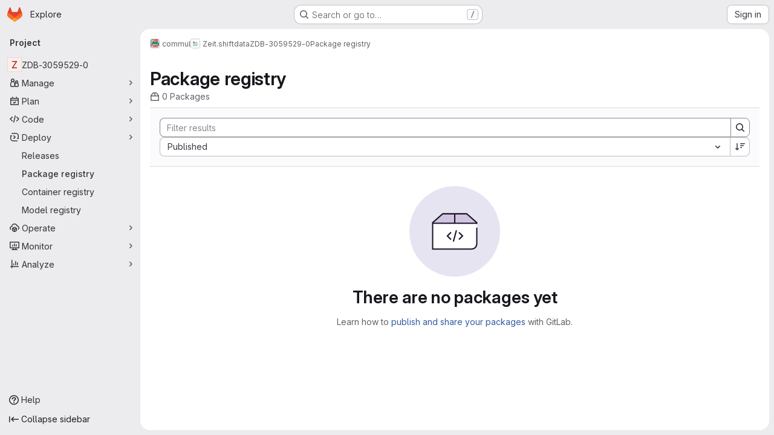

--- FILE ---
content_type: text/javascript; charset=utf-8
request_url: https://gitlab.inf.unibz.it/assets/webpack/commons-pages.groups.harbor.repositories-pages.groups.packages-pages.groups.registry.repositories-pa-2c5ccc2b.4fa2abda.chunk.js
body_size: 5885
content:
(this.webpackJsonp=this.webpackJsonp||[]).push([["commons-pages.groups.harbor.repositories-pages.groups.packages-pages.groups.registry.repositories-pa-2c5ccc2b"],{"Fsq/":function(e,t,i){"use strict";var s=i("zIFf"),l=i("Jx7q"),r=i("pmDQ"),a=i("bOix"),n=i("5QKO"),o={directives:{GlTooltip:s.a},components:{GlLink:l.a,GlTruncate:r.a},mixins:[n.a],props:{time:{type:[String,Number,Date],required:!0},tooltipPlacement:{type:String,required:!1,default:"top"},cssClass:{type:String,required:!1,default:""},dateTimeFormat:{type:String,required:!1,default:a.b,validator:function(e){return a.a.includes(e)}},enableTruncation:{type:Boolean,required:!1,default:!1},showDateWhenOverAYear:{type:Boolean,required:!1,default:!0},href:{type:String,required:!1,default:""}},computed:{timeAgo(){return this.timeFormatted(this.time,this.dateTimeFormat,{showDateWhenOverAYear:this.showDateWhenOverAYear})},tooltipText(){return this.enableTruncation?void 0:this.tooltipTitle(this.time)}}},d=i("tBpV"),c=Object(d.a)(o,(function(){var e=this,t=e._self._c;return e.href?t("gl-link",{directives:[{name:"gl-tooltip",rawName:"v-gl-tooltip.viewport",value:{placement:e.tooltipPlacement},expression:"{ placement: tooltipPlacement }",modifiers:{viewport:!0}}],attrs:{href:e.href,title:e.tooltipText,"aria-label":e.tooltipText},on:{click:function(t){return e.$emit("click",t)}}},[t("time",{class:e.cssClass,attrs:{datetime:e.time}},[e._t("default",(function(){return[e.enableTruncation?[t("gl-truncate",{attrs:{text:e.timeAgo,"with-tooltip":""}})]:[e._v(e._s(e.timeAgo))]]}),{timeAgo:e.timeAgo})],2)]):t("time",{directives:[{name:"gl-tooltip",rawName:"v-gl-tooltip.viewport",value:{placement:e.tooltipPlacement},expression:"{ placement: tooltipPlacement }",modifiers:{viewport:!0}}],class:e.cssClass,attrs:{tabindex:"0",title:e.tooltipText,"aria-label":e.tooltipText,datetime:e.time}},[e._t("default",(function(){return[e.enableTruncation?[t("gl-truncate",{attrs:{text:e.timeAgo,"with-tooltip":""}})]:[e._v(e._s(e.timeAgo))]]}),{timeAgo:e.timeAgo})],2)}),[],!1,null,null,null);t.a=c.exports},Igzg:function(e,t,i){"use strict";i("UezY"),i("z6RN"),i("hG7+");var s=i("CbCZ"),l=i("zIFf"),r=i("/lV4"),a={name:"ListItem",components:{GlButton:s.a},directives:{GlTooltip:l.a},props:{first:{type:Boolean,default:!1,required:!1},selected:{type:Boolean,default:!1,required:!1}},data:()=>({isDetailsShown:!1,detailsSlots:[]}),computed:{optionalClasses(){return{"gl-border-t-transparent":!this.first&&!this.selected,"gl-border-t-default":this.first&&!this.selected,"gl-border-b-default":!this.selected,"!gl-border-t-transparent":this.selected&&!this.first,"gl-bg-blue-50 gl-border-blue-200":this.selected}},toggleDetailsIcon(){return this.isDetailsShown?"chevron-up":"chevron-down"},toggleDetailsLabel(){return this.isDetailsShown?Object(r.a)("Hide details"):Object(r.a)("Show details")}},mounted(){this.detailsSlots=Object.keys(this.$slots).filter((function(e){return e.startsWith("details-")}))},methods:{toggleDetails(){this.isDetailsShown=!this.isDetailsShown}}},n=i("tBpV"),o=Object(n.a)(a,(function(){var e=this,t=e._self._c;return t("div",{staticClass:"gl-flex gl-flex-col gl-border-b-1 gl-border-t-1 gl-border-b-solid gl-border-t-solid",class:e.optionalClasses},[t("div",{staticClass:"gl-flex gl-py-3"},[e.$slots["left-action"]?t("div",{staticClass:"gl-flex gl-w-7 gl-justify-start gl-pt-2"},[e._t("left-action")],2):e._e(),e._v(" "),t("div",{staticClass:"gl-flex gl-grow gl-flex-col gl-items-stretch gl-justify-between @sm/panel:gl-flex-row"},[t("div",{staticClass:"gl-mb-3 gl-flex gl-min-w-0 gl-grow gl-flex-col @sm/panel:gl-mb-0"},[e.$slots["left-primary"]?t("div",{staticClass:"gl-min-h-6 gl-min-w-0 gl-items-center gl-font-semibold gl-text-default @sm/panel:gl-flex"},[e._t("left-primary"),e._v(" "),e.detailsSlots.length>0?t("gl-button",{directives:[{name:"gl-tooltip",rawName:"v-gl-tooltip"}],staticClass:"gl-ml-2 gl-hidden @sm/panel:gl-block",attrs:{icon:e.toggleDetailsIcon,"aria-label":e.toggleDetailsLabel,size:"small",category:"tertiary",title:e.toggleDetailsLabel,"aria-expanded":e.isDetailsShown},on:{click:e.toggleDetails}}):e._e()],2):e._e(),e._v(" "),e.$slots["left-secondary"]?t("div",{staticClass:"gl-flex gl-min-h-6 gl-min-w-0 gl-grow gl-items-center gl-gap-3 gl-text-sm gl-text-subtle"},[e._t("left-secondary")],2):e._e()]),e._v(" "),t("div",{staticClass:"gl-flex gl-shrink-0 gl-flex-col gl-justify-center gl-text-subtle @sm/panel:gl-items-end"},[e.$slots["right-primary"]?t("div",{staticClass:"gl-flex gl-min-h-6 gl-items-center @sm/panel:gl-text-default"},[e._t("right-primary")],2):e._e(),e._v(" "),e.$slots["right-secondary"]?t("div",{staticClass:"gl-flex gl-min-h-6 gl-items-center gl-text-sm"},[e._t("right-secondary")],2):e._e()])]),e._v(" "),e.$slots["right-action"]?t("div",{staticClass:"gl-items-center gl-pl-3 @sm/panel:gl-flex"},[e._t("right-action")],2):e._e()]),e._v(" "),e.isDetailsShown?t("div",{staticClass:"gl-flex"},[t("div",{staticClass:"gl-w-7"}),e._v(" "),t("div",{staticClass:"gl-mb-3 gl-flex gl-grow gl-flex-col gl-rounded-base gl-bg-subtle gl-shadow-inner-1-gray-100"},e._l(e.detailsSlots,(function(i,s){return t("div",{key:s,staticClass:"gl-px-5 gl-py-2",class:{"gl-border-t-1 gl-border-default gl-border-t-solid":0!==s}},[e._t(i)],2)})),0),e._v(" "),t("div",{staticClass:"gl-w-9"})]):e._e()])}),[],!1,null,null,null);t.a=o.exports},LZPs:function(e,t,i){"use strict";i("eJ0a");var s=i("o4PY"),l=i.n(s),r=i("6hmS"),a=i.n(r),n=i("7I1/"),o=i("paHz"),d={name:"GlFormCheckbox",inject:{getGroup:{from:"getBvCheckGroup",default:function(){return function(){return null}}}},inheritAttrs:!1,model:{prop:"checked",event:"input"},props:{id:{type:String,required:!1,default:void 0},checked:{type:void 0,required:!1,default:null},disabled:{type:Boolean,required:!1,default:!1},name:{type:String,required:!1,default:void 0},required:{type:Boolean,required:!1,default:!1},state:{type:Boolean,required:!1,default:null},ariaLabel:{type:String,required:!1,default:void 0},ariaLabelledby:{type:String,required:!1,default:void 0},indeterminate:{type:Boolean,required:!1,default:!1},value:{type:[Array,Boolean,String],required:!1,default:!0},uncheckedValue:{type:[Array,Boolean,String],required:!1,default:!1}},data(){const e=this.getGroup();return{internalId:this.id?this.id:l()("gitlab_ui_checkbox_"),localChecked:e?e.checked:this.checked}},computed:{computedLocalChecked:{get(){return this.isGroup?this.group.localChecked:this.localChecked},set(e){this.isGroup?this.group.localChecked=e:this.localChecked=e}},group(){return this.getGroup()},isGroup(){return Boolean(this.group)},computedState(){return this.isGroup?this.group.computedState:a()(this.state)?this.state:null},stateClass(){return!0===this.computedState?"is-valid":!1===this.computedState?"is-invalid":null},computedAriaInvalid(){return!1===this.computedState?"true":null},isChecked(){const{value:e,computedLocalChecked:t}=this;return Array.isArray(t)?Object(o.a)(t,e)>-1:Object(n.a)(t,e)},isDisabled(){return this.isGroup&&this.group.disabled||this.disabled},isRequired(){return this.computedName&&(this.isGroup?this.group.required:this.required)},computedName(){return(this.isGroup?this.group.groupName:this.name)||null},computedAttrs(){const{isDisabled:e,isRequired:t,value:i,isChecked:s}=this;return{...this.$attrs,id:this.internalId,name:this.computedName,disabled:e,required:t,value:i,checked:s,"aria-required":t||null,"aria-invalid":this.computedAriaInvalid,"aria-label":this.ariaLabel||null,"aria-labelledby":this.ariaLabelledby||null}}},watch:{checked(...e){this.checkedWatcher(...e)},indeterminate(e,t){Object(n.a)(e,t)||this.setIndeterminate(e)},computedLocalChecked(...e){this.computedLocalCheckedWatcher(...e)}},mounted(){this.setIndeterminate(this.indeterminate)},methods:{checkedWatcher(e){Object(n.a)(e,this.computedLocalChecked)||(this.computedLocalChecked=e)},computedLocalCheckedWatcher(e,t){if(!Object(n.a)(e,t)){this.$emit("input",e);const{input:t}=this.$refs;t&&this.$emit("update:indeterminate",t.indeterminate)}},handleChange({target:{checked:e,indeterminate:t}}){var i=this;const{value:s,uncheckedValue:l}=this;let r=this.computedLocalChecked;if(Array.isArray(r)){const t=Object(o.a)(r,s);e&&t<0?r=r.concat(s):!e&&t>-1&&(r=r.slice(0,t).concat(r.slice(t+1)))}else r=e?s:l;this.computedLocalChecked=r,this.$nextTick((function(){i.$emit("change",r),i.isGroup&&i.group.$emit("change",r),i.$emit("indeterminate",t)}))},setIndeterminate(e){const t=!Array.isArray(this.computedLocalChecked)&&e,{input:i}=this.$refs;i&&(i.indeterminate=t,this.$emit("update:indeterminate",t))},focus(){var e;this.disabled||(null===(e=this.$refs.input)||void 0===e||e.focus())},blur(){var e;this.disabled||(null===(e=this.$refs.input)||void 0===e||e.blur())}}},c=i("tBpV"),u=Object(c.a)(d,(function(){var e=this,t=e._self._c;return t("div",{staticClass:"gl-form-checkbox custom-checkbox custom-control"},[t("input",e._b({key:"input",ref:"input",staticClass:"custom-control-input",class:e.stateClass,attrs:{type:"checkbox"},on:{change:e.handleChange}},"input",e.computedAttrs,!1)),e._v(" "),t("label",{staticClass:"custom-control-label",attrs:{for:e.internalId}},[e._t("default"),e._v(" "),Boolean(e.$scopedSlots.help)?t("p",{staticClass:"help-text"},[e._t("help")],2):e._e()],2)])}),[],!1,null,null,null);t.a=u.exports},M678:function(e,t,i){"use strict";var s=i("gfjv"),l=i("kfZU"),r=i("qdMH"),a={components:{RegistrySearch:s.a,UrlSync:l.a},props:{sortableFields:{type:Array,required:!0},defaultOrder:{type:String,required:!0},defaultSort:{type:String,required:!0},tokens:{type:Array,required:!1,default:function(){return[]}}},data(){return{filters:[],sorting:{orderBy:this.defaultOrder,sort:this.defaultSort},pageInfo:{},mountRegistrySearch:!1}},computed:{parsedSorting(){var e,t;return`${null===(e=this.sorting)||void 0===e?void 0:e.orderBy.replace("_at","")}_${null===(t=this.sorting)||void 0===t?void 0:t.sort}`.toUpperCase()}},mounted(){this.updateDataFromUrlAndEmitUpdate(),this.mountRegistrySearch=!0},methods:{updateDataFromUrlAndEmitUpdate(){this.updateDataFromUrl(),this.emitUpdate()},updateDataFromUrl(){const e=Object(r.h)(window.location.search),{sorting:t,filters:i}=Object(r.b)(e),s=Object(r.c)(e);this.updateSorting(t),this.updateFilters(i),this.updatePageInfo(s)},updateFilters(e){this.updatePageInfo({}),this.filters=e},updateSorting(e){this.updatePageInfo({}),this.sorting={...this.sorting,...e}},updatePageInfo(e){this.pageInfo=e},updateSortingAndEmitUpdate(e){this.updateSorting(e),this.emitUpdate()},emitUpdate(){this.$emit("update",{sort:this.parsedSorting,filters:this.filters,pageInfo:this.pageInfo,sorting:this.sorting})}}},n=i("tBpV"),o=Object(n.a)(a,(function(){var e=this,t=e._self._c;return t("url-sync",{on:{popstate:e.updateDataFromUrlAndEmitUpdate},scopedSlots:e._u([{key:"default",fn:function({updateQuery:i}){return[e.mountRegistrySearch?t("registry-search",{attrs:{filters:e.filters,sorting:e.sorting,tokens:e.tokens,"sortable-fields":e.sortableFields},on:{"sorting:changed":e.updateSortingAndEmitUpdate,"filter:changed":e.updateFilters,"filter:submit":e.emitUpdate,"query:changed":i}}):e._e()]}}])})}),[],!1,null,null,null);t.a=o.exports},ZUW3:function(e,t,i){"use strict";i.d(t,"a",(function(){return l}));var s=i("ewH8");function l(e){return s.default.version.startsWith("2")?e:{...e,render(...t){const i=e.render.call(this,...t);return Array.isArray(i)&&1===i.length?i[0]:i}}}},abAF:function(e,t,i){"use strict";i("UezY"),i("z6RN"),i("hG7+"),i("3UXl"),i("iyoE"),i("LdIe"),i("PTOk"),i("aFm2"),i("R9qC"),i("ZzK0"),i("BzOf");var s=i("CbCZ"),l=i("LZPs"),r=i("JqFC"),a=i("dIEn"),n=i("/lV4"),o={name:"RegistryList",components:{GlButton:s.a,GlFormCheckbox:l.a,GlKeysetPagination:r.a,GlSprintf:a.a},props:{hiddenDelete:{type:Boolean,default:!1,required:!1},pagination:{type:Object,required:!1,default:function(){return{}}},items:{type:Array,required:!1,default:function(){return[]}},unSelectableItemIds:{type:Array,required:!1,default:function(){return[]}},idProperty:{type:String,required:!1,default:"id"}},data:()=>({selectedReferences:{}}),computed:{containsSelectedItems(){return this.selectedItems.length>0},selectableItems(){var e=this;return 0===this.unSelectableItemIds.length?this.items:this.items.filter((function(t){return!e.unSelectableItemIds.includes(e.getItemId(t))}))},selectedItems(){return this.items.filter(this.isSelected)},selectableItemIds(){var e=this;return this.selectableItems.map((function(t){return t[e.idProperty]}))},disabled(){return 0===this.selectableItems.length},checked(){return!this.disabled&&this.selectableItems.every(this.isSelected)},indeterminate(){return!this.checked&&this.items.some(this.isSelected)},selectAllLabel(){return this.checked?Object(n.a)("Clear all"):Object(n.a)("Select all")},selectedCountMessage(){return Object(n.h)("PackageRegistry|%{count} selected","PackageRegistry|%{count} selected",this.selectedItems.length)}},methods:{handleSelectAllChange(e){var t=this;this.selectableItems.forEach((function(i){const s=t.getItemId(i);t.selectedReferences={...t.selectedReferences,[s]:e}}))},getItemId(e){return e[this.idProperty]},selectItem(e){const t=this.getItemId(e);this.selectedReferences={...this.selectedReferences,[t]:!this.selectedReferences[t]}},isSelected(e){const t=this.getItemId(e);return this.selectedReferences[t]},isSelectable(e){return this.selectableItemIds.includes(this.getItemId(e))}},i18n:{deleteSelected:Object(n.a)("Delete selected")}},d=i("tBpV"),c=Object(d.a)(o,(function(){var e=this,t=e._self._c;return t("div",[e.hiddenDelete?e._e():t("div",{staticClass:"gl-my-3 gl-flex gl-flex-grow gl-items-baseline gl-gap-2"},[t("gl-form-checkbox",{staticClass:"gl-ml-2 gl-pt-2",attrs:{checked:e.checked,disabled:e.disabled,indeterminate:e.indeterminate},on:{change:e.handleSelectAllChange}},[e._v("\n      "+e._s(e.selectAllLabel)+"\n    ")]),e._v(" "),e.containsSelectedItems?t("span",[e._v("|")]):e._e(),e._v(" "),e.containsSelectedItems?t("div",{staticClass:"gl-flex gl-flex-grow gl-items-baseline gl-justify-between gl-gap-1"},[t("span",{attrs:{"data-testid":"selected-count"}},[t("gl-sprintf",{attrs:{message:e.selectedCountMessage},scopedSlots:e._u([{key:"count",fn:function(){return[t("strong",[e._v(e._s(e.selectedItems.length))])]},proxy:!0}],null,!1,886762506)})],1),e._v(" "),t("gl-button",{attrs:{variant:"danger",size:"small"},on:{click:function(t){return e.$emit("delete",e.selectedItems)}}},[e._v("\n        "+e._s(e.$options.i18n.deleteSelected)+"\n      ")])],1):e._e()],1),e._v(" "),t("ul",{staticClass:"gl-pl-0"},e._l(e.items,(function(i,s){return t("li",{key:e.getItemId(i),staticClass:"gl-list-none"},[e._t("default",null,{selectItem:e.selectItem,isSelected:e.isSelected,isSelectable:e.isSelectable,item:i,first:!e.hiddenDelete&&0===s})],2)})),0),e._v(" "),t("div",{staticClass:"gl-flex gl-justify-center"},[t("gl-keyset-pagination",e._b({staticClass:"gl-mt-3",on:{prev:function(t){return e.$emit("prev-page")},next:function(t){return e.$emit("next-page")}}},"gl-keyset-pagination",e.pagination,!1))],1)])}),[],!1,null,null,null);t.a=c.exports},eadt:function(e,t,i){"use strict";var s=i("Tmea"),l=i.n(s),r=i("KFC0"),a=i.n(r),n=i("zIFf"),o=i("M1MW"),d=i("1OWu");var c={directives:{GlTooltip:n.a,GlResizeObserver:o.a},props:{title:{type:String,required:!1,default:""},placement:{type:String,required:!1,default:"top"},boundary:{type:String,required:!1,default:""},truncateTarget:{type:[String,Function],required:!1,default:""}},data:()=>({tooltipDisabled:!0}),computed:{classes(){return this.tooltipDisabled?"":"js-show-tooltip"},tooltip(){return{title:this.title,placement:this.placement,disabled:this.tooltipDisabled,...this.boundary&&{boundary:this.boundary}}}},watch:{title(){this.$nextTick(this.updateTooltip)}},created(){this.updateTooltipDebounced=l()(this.updateTooltip,300)},mounted(){this.updateTooltip()},methods:{selectTarget(){return a()(this.truncateTarget)?this.truncateTarget(this.$el):"child"===this.truncateTarget?this.$el.childNodes[0]:this.$el},updateTooltip(){this.tooltipDisabled=!Object(d.f)(this.selectTarget())},onResize(){this.updateTooltipDebounced()}}},u=i("tBpV"),p=Object(u.a)(c,(function(){return(0,this._self._c)("span",{directives:[{name:"gl-tooltip",rawName:"v-gl-tooltip",value:this.tooltip,expression:"tooltip"},{name:"gl-resize-observer",rawName:"v-gl-resize-observer",value:this.onResize,expression:"onResize"}],staticClass:"gl-min-w-0",class:this.classes},[this._t("default")],2)}),[],!1,null,null,null);t.a=p.exports},fAAU:function(e,t,i){"use strict";var s=i("d85j"),l=i("Jx7q"),r=i("zIFf"),a=i("eadt");const n={s:"gl-max-w-20",m:"gl-max-w-30",l:"gl-max-w-48",xl:"gl-max-w-75"};var o={name:"MetadataItem",components:{GlIcon:s.a,GlLink:l.a,TooltipOnTruncate:a.a},directives:{GlTooltip:r.a},props:{icon:{type:String,required:!1,default:null},text:{type:String,required:!0},link:{type:String,required:!1,default:""},size:{type:String,required:!1,default:"s",validator:e=>!e||["s","m","l","xl"].includes(e)},textTooltip:{type:String,required:!1,default:""}},computed:{sizeClass(){return n[this.size]}}},d=i("tBpV"),c=Object(d.a)(o,(function(){var e=this,t=e._self._c;return t("div",{staticClass:"gl-inline-flex gl-items-center"},[e.icon?t("gl-icon",{staticClass:"gl-mr-2 gl-min-w-5",attrs:{name:e.icon,variant:"subtle"}}):e._e(),e._v(" "),e.link?t("tooltip-on-truncate",{staticClass:"gl-truncate",class:e.sizeClass,attrs:{title:e.text}},[t("gl-link",{attrs:{href:e.link}},[e._v("\n      "+e._s(e.text)+"\n    ")])],1):t("div",{staticClass:"gl-inline-flex",class:e.sizeClass,attrs:{"data-testid":"metadata-item-text"}},[e.textTooltip?t("span",{directives:[{name:"gl-tooltip",rawName:"v-gl-tooltip",value:{title:e.textTooltip},expression:"{ title: textTooltip }"}],attrs:{"data-testid":"text-tooltip-container"}},[e._v("\n      "+e._s(e.text))]):t("tooltip-on-truncate",{staticClass:"gl-truncate",attrs:{title:e.text}},[e._v("\n      "+e._s(e.text)+"\n    ")])],1)],1)}),[],!1,null,null,null);t.a=c.exports},kfZU:function(e,t,i){"use strict";var s=i("NmEs"),l=i("3twG"),r=i("ZUW3");const a="push",n="replace",o="set",d="merge";var c=Object(r.a)({props:{query:{type:Object,required:!1,default:null},urlParamsUpdateStrategy:{type:String,required:!1,default:d,validator:function(e){return[d,o].includes(e)}},historyUpdateMethod:{type:String,required:!1,default:a,validator:function(e){return[a,n].includes(e)}}},watch:{query:{immediate:!0,deep:!0,handler(e){e&&this.updateQuery(e)}}},mounted(){window.addEventListener("popstate",this.handlePopState)},beforeDestroy(){window.removeEventListener("popstate",this.handlePopState)},methods:{handlePopState(e){this.$emit("popstate",e)},updateQuery(e){const t=this.urlParamsUpdateStrategy===o?Object(l.N)(this.query,{url:window.location.href,clearParams:!0,railsArraySyntax:!0,decodeParams:!0}):Object(l.C)(e,window.location.href,{spreadArrays:!0});this.historyUpdateMethod===a?Object(s.o)(t):Object(s.p)(t)}},render(){var e,t;return null===(e=(t=this.$scopedSlots).default)||void 0===e?void 0:e.call(t,{updateQuery:this.updateQuery})}}),u=i("tBpV"),p=Object(u.a)(c,void 0,void 0,!1,null,null,null);t.a=p.exports},paHz:function(e,t,i){"use strict";i.d(t,"a",(function(){return l}));var s=i("7I1/");const l=function(e,t){for(let i=0;i<e.length;i++)if(Object(s.a)(e[i],t))return i;return-1}},qdMH:function(e,t,i){"use strict";i.d(t,"h",(function(){return r})),i.d(t,"b",(function(){return n})),i.d(t,"c",(function(){return o})),i.d(t,"e",(function(){return d})),i.d(t,"g",(function(){return c})),i.d(t,"f",(function(){return u})),i.d(t,"a",(function(){return p})),i.d(t,"d",(function(){return h}));i("3UXl"),i("iyoE"),i("v2fZ");var s=i("3twG"),l=i("W4cT");const r=function(e){return Object(s.F)(e,{gatherArrays:!0,legacySpacesDecode:!0})},a=function(e,t){return{type:e,value:{data:t}}},n=function(e){const{type:t,search:i,version:s,status:r,sort:n,orderBy:o}=e,d=[],c={};return t&&d.push(a("type",t)),s&&d.push(a("version",s)),r&&d.push(a("status",r)),i&&d.push(...function(e){return e.map((function(e){return a(l.d,e)}))}(i)),n&&(c.sort=n),o&&(c.orderBy=o),{filters:d,sorting:c}},o=function(e){const{before:t,after:i}=e;return{before:t,after:i}},d=function(e,t){return{after:e,before:void 0,first:t,last:void 0}},c=function(e,t){return{after:void 0,before:e,first:void 0,last:t}},u=function(e={},t){return e.before?c(e.before,t):e.after?d(e.after,t):{}},p=function(e){return e?e.split("/").join(" / "):""},h=function({project_path:e,pipeline:t={}},i=!1){return i?`/${e}/commit/${t.sha}`:"../commit/"+t.sha}}}]);
//# sourceMappingURL=commons-pages.groups.harbor.repositories-pages.groups.packages-pages.groups.registry.repositories-pa-2c5ccc2b.4fa2abda.chunk.js.map